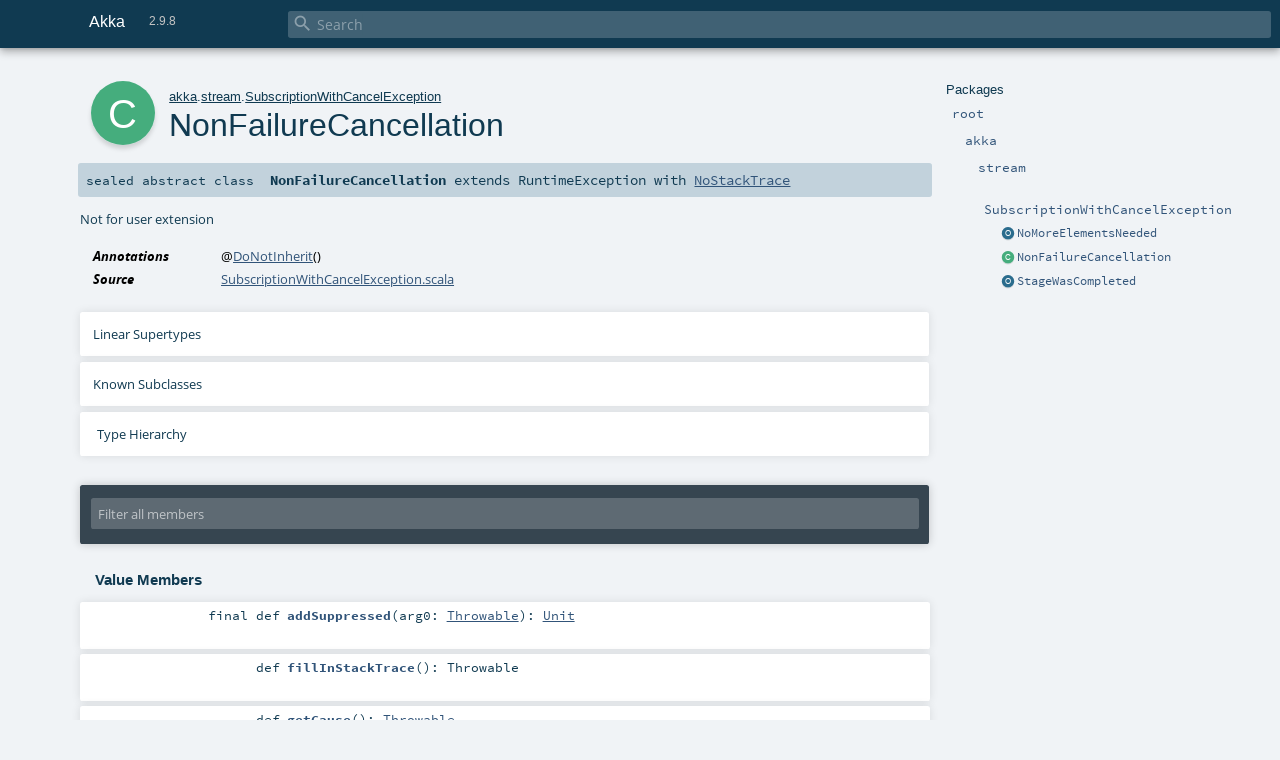

--- FILE ---
content_type: text/html
request_url: https://doc.akka.io/api/akka/2.9/akka/stream/SubscriptionWithCancelException$$NonFailureCancellation.html
body_size: 6966
content:
<!DOCTYPE html ><html><head><meta http-equiv="X-UA-Compatible" content="IE=edge"/><meta content="width=device-width, initial-scale=1.0, maximum-scale=1.0, user-scalable=no" name="viewport"/><title>Akka 2.9.8 - akka.stream.SubscriptionWithCancelException.NonFailureCancellation</title><meta content="Akka 2.9.8 - akka.stream.SubscriptionWithCancelException.NonFailureCancellation" name="description"/><meta content="Akka 2.9.8 akka.stream.SubscriptionWithCancelException.NonFailureCancellation" name="keywords"/><meta http-equiv="content-type" content="text/html; charset=UTF-8"/><link href="https://doc.akka.io/api/akka/current/akka/stream/SubscriptionWithCancelException$$NonFailureCancellation.html" rel="canonical"/><link href="../../lib/index.css" media="screen" type="text/css" rel="stylesheet"/><link href="../../lib/template.css" media="screen" type="text/css" rel="stylesheet"/><link href="../../lib/print.css" media="print" type="text/css" rel="stylesheet"/><link href="../../lib/diagrams.css" media="screen" type="text/css" rel="stylesheet" id="diagrams-css"/><script type="text/javascript" src="../../lib/jquery.min.js"></script><script type="text/javascript" src="../../lib/index.js"></script><script type="text/javascript" src="../../index.js"></script><script type="text/javascript" src="../../lib/scheduler.js"></script><script type="text/javascript" src="../../lib/template.js"></script><script type="text/javascript" src="https://d3js.org/d3.v4.js"></script><script type="text/javascript" src="https://cdn.jsdelivr.net/npm/graphlib-dot@0.6.2/dist/graphlib-dot.min.js"></script><script type="text/javascript" src="https://cdnjs.cloudflare.com/ajax/libs/dagre-d3/0.6.1/dagre-d3.min.js"></script><script type="text/javascript">/* this variable can be used by the JS to determine the path to the root document */
var toRoot = '../../';</script></head><body><div id="search"><span id="doc-title">Akka<span id="doc-version">2.9.8</span></span> <span class="close-results"><span class="left">&lt;</span> Back</span><div id="textfilter"><span class="input"><input autocapitalize="none" placeholder="Search" id="index-input" type="text" accesskey="/"/><i class="clear material-icons"></i><i id="search-icon" class="material-icons"></i></span></div></div><div id="search-results"><div id="search-progress"><div id="progress-fill"></div></div><div id="results-content"><div id="entity-results"></div><div id="member-results"></div></div></div><div id="content-scroll-container" style="-webkit-overflow-scrolling: touch;"><div id="content-container" style="-webkit-overflow-scrolling: touch;"><div id="subpackage-spacer"><div id="packages"><h1>Packages</h1><ul><li class="indented0 " name="_root_.root" group="Ungrouped" fullComment="yes" data-isabs="false" visbl="pub"><a id="_root_" class="anchorToMember"></a><a id="root:_root_" class="anchorToMember"></a> <span class="permalink"><a href="../../index.html" title="Permalink"><i class="material-icons"></i></a></span> <span class="modifier_kind"><span class="modifier"></span> <span class="kind">package</span></span> <span class="symbol"><a href="../../index.html" title=""><span class="name">root</span></a></span><div class="fullcomment"><dl class="attributes block"><dt>Definition Classes</dt><dd><a href="../../index.html" name="_root_" id="_root_" class="extype">root</a></dd></dl></div></li><li class="indented1 " name="_root_.akka" group="Ungrouped" fullComment="yes" data-isabs="false" visbl="pub"><a id="akka" class="anchorToMember"></a><a id="akka:akka" class="anchorToMember"></a> <span class="permalink"><a href="../../akka/index.html" title="Permalink"><i class="material-icons"></i></a></span> <span class="modifier_kind"><span class="modifier"></span> <span class="kind">package</span></span> <span class="symbol"><a href="../index.html" title=""><span class="name">akka</span></a></span><div class="fullcomment"><dl class="attributes block"><dt>Definition Classes</dt><dd><a href="../../index.html" name="_root_" id="_root_" class="extype">root</a></dd></dl></div></li><li class="indented2 " name="akka.stream" group="Ungrouped" fullComment="yes" data-isabs="false" visbl="pub"><a id="stream" class="anchorToMember"></a><a id="stream:stream" class="anchorToMember"></a> <span class="permalink"><a href="../../akka/stream/index.html" title="Permalink"><i class="material-icons"></i></a></span> <span class="modifier_kind"><span class="modifier"></span> <span class="kind">package</span></span> <span class="symbol"><a href="index.html" title=""><span class="name">stream</span></a></span><div class="fullcomment"><dl class="attributes block"><dt>Definition Classes</dt><dd><a href="../index.html" name="akka" id="akka" class="extype">akka</a></dd></dl></div></li><li class="indented3 " name="akka.stream.SubscriptionWithCancelException" group="Ungrouped" fullComment="yes" data-isabs="false" visbl="pub"><a id="SubscriptionWithCancelException" class="anchorToMember"></a><a id="SubscriptionWithCancelException:SubscriptionWithCancelException" class="anchorToMember"></a> <span class="permalink"><a href="../../akka/stream/SubscriptionWithCancelException$.html" title="Permalink"><i class="material-icons"></i></a></span> <span class="modifier_kind"><span class="modifier"></span> <span class="kind">object</span></span> <span class="symbol"><a href="SubscriptionWithCancelException$.html" title=""><span class="name">SubscriptionWithCancelException</span></a></span><div class="fullcomment"><dl class="attributes block"><dt>Definition Classes</dt><dd><a href="index.html" name="akka.stream" id="akka.stream" class="extype">stream</a></dd></dl></div></li><li class="current-entities indented3"><span class="separator"></span> <a href="SubscriptionWithCancelException$$NoMoreElementsNeeded$.html" title="" class="object"></a><a href="SubscriptionWithCancelException$$NoMoreElementsNeeded$.html" title="">NoMoreElementsNeeded</a></li><li class="current-entities indented3"><span class="separator"></span> <a href="" title="Not for user extension" class="class"></a><a href="" title="Not for user extension">NonFailureCancellation</a></li><li class="current-entities indented3"><span class="separator"></span> <a href="SubscriptionWithCancelException$$StageWasCompleted$.html" title="" class="object"></a><a href="SubscriptionWithCancelException$$StageWasCompleted$.html" title="">StageWasCompleted</a></li></ul></div></div><div id="content"><body class="class type"><div id="definition"><div class="big-circle class">c</div><p id="owner"><a href="../index.html" name="akka" id="akka" class="extype">akka</a>.<a href="index.html" name="akka.stream" id="akka.stream" class="extype">stream</a>.<a href="SubscriptionWithCancelException$.html" name="akka.stream.SubscriptionWithCancelException" id="akka.stream.SubscriptionWithCancelException" class="extype">SubscriptionWithCancelException</a></p><h1>NonFailureCancellation<span class="permalink"><a href="../../akka/stream/SubscriptionWithCancelException$$NonFailureCancellation.html" title="Permalink"><i class="material-icons"></i></a></span></h1><h3><span class="morelinks"></span></h3></div><h4 id="signature" class="signature"><span class="modifier_kind"><span class="modifier">sealed abstract </span> <span class="kind">class</span></span> <span class="symbol"><span class="name">NonFailureCancellation</span><span class="result"> extends <span name="scala.RuntimeException" class="extype">RuntimeException</span> with <a href="https://www.scala-lang.org/api/2.13.14/scala/util/control/NoStackTrace.html#scala.util.control.NoStackTrace" name="scala.util.control.NoStackTrace" id="scala.util.control.NoStackTrace" class="extype">NoStackTrace</a></span></span></h4><div id="comment" class="fullcommenttop"><div class="comment cmt"><p>Not for user extension
</p></div><dl class="attributes block"><dt>Annotations</dt><dd><span class="name">@<a href="../annotation/DoNotInherit.html" name="akka.annotation.DoNotInherit" id="akka.annotation.DoNotInherit" class="extype">DoNotInherit</a></span><span class="args">()</span> </dd><dt>Source</dt><dd><a href="https://github.com/akka/akka/tree/v2.9.8/akka-stream/src/main/scala/akka/stream/SubscriptionWithCancelException.scala#L32" target="_blank">SubscriptionWithCancelException.scala</a></dd></dl><div class="toggleContainer"><div class="toggle block"><span>Linear Supertypes</span><div class="superTypes hiddenContent"><a href="https://www.scala-lang.org/api/2.13.14/scala/util/control/NoStackTrace.html#scala.util.control.NoStackTrace" name="scala.util.control.NoStackTrace" id="scala.util.control.NoStackTrace" class="extype">NoStackTrace</a>, <a href="https://docs.oracle.com/en/java/javase/11/docs/api/java.base/java/lang/RuntimeException.html#java.lang.RuntimeException" name="java.lang.RuntimeException" id="java.lang.RuntimeException" class="extype">RuntimeException</a>, <a href="https://docs.oracle.com/en/java/javase/11/docs/api/java.base/java/lang/Exception.html#java.lang.Exception" name="java.lang.Exception" id="java.lang.Exception" class="extype">Exception</a>, <a href="https://docs.oracle.com/en/java/javase/11/docs/api/java.base/java/lang/Throwable.html#java.lang.Throwable" name="java.lang.Throwable" id="java.lang.Throwable" class="extype">Throwable</a>, <a href="https://docs.oracle.com/en/java/javase/11/docs/api/java.base/java/io/Serializable.html#java.io.Serializable" name="java.io.Serializable" id="java.io.Serializable" class="extype">Serializable</a>, <a href="https://www.scala-lang.org/api/2.13.14/scala/AnyRef.html#scala.AnyRef" name="scala.AnyRef" id="scala.AnyRef" class="extype">AnyRef</a>, <a href="https://www.scala-lang.org/api/2.13.14/scala/Any.html#scala.Any" name="scala.Any" id="scala.Any" class="extype">Any</a></div></div></div><div class="toggleContainer"><div class="toggle block"><span>Known Subclasses</span><div class="subClasses hiddenContent"><a href="SubscriptionWithCancelException$$NoMoreElementsNeeded$.html" name="akka.stream.SubscriptionWithCancelException.NoMoreElementsNeeded" id="akka.stream.SubscriptionWithCancelException.NoMoreElementsNeeded" class="extype">NoMoreElementsNeeded</a>, <a href="SubscriptionWithCancelException$$StageWasCompleted$.html" name="akka.stream.SubscriptionWithCancelException.StageWasCompleted" id="akka.stream.SubscriptionWithCancelException.StageWasCompleted" class="extype">StageWasCompleted</a></div></div></div><div id="inheritance-diagram-container" class="toggleContainer block diagram-container"><span class="toggle diagram-link">Type Hierarchy</span><div id="inheritance-diagram" class="diagram hiddenContent"><svg id="graph1" class="class-diagram" width="800" height="600"></svg><script type="text/dot" id="dot1">
digraph G {
  
  subgraph clusterAll {
  style = "invis"
  
  subgraph clusterThis {
  style="invis"
  node0 [URL="#inheritance-diagram-container", label="NonFailureCancellation", id="graph1_0", class="this class", tooltip="akka.stream.SubscriptionWithCancelException.NonFailureCancellation (this class)"] ;
}
  
  
  
}
  
  node1 [URL="SubscriptionWithCancelException$$NoMoreElementsNeeded$.html#inheritance-diagram-container", label="NoMoreElementsNeeded", id="graph1_1", class="default", tooltip="akka.stream.SubscriptionWithCancelException.NoMoreElementsNeeded"] ;
  node2 [URL="SubscriptionWithCancelException$$StageWasCompleted$.html#inheritance-diagram-container", label="StageWasCompleted", id="graph1_2", class="default", tooltip="akka.stream.SubscriptionWithCancelException.StageWasCompleted"] ;
  node3 [label="RuntimeException", id="graph1_3", class="default", tooltip="java.lang.RuntimeException"] ;
  node4 [label="NoStackTrace", id="graph1_4", class="default", tooltip="scala.util.control.NoStackTrace"] ;
  node3 -> node0 [arrowtail="empty", dir="back", id="graph1_3_0", class="inheritance", tooltip="NonFailureCancellation is a subtype of RuntimeException"] ;node4 -> node0 [arrowtail="empty", dir="back", id="graph1_4_0", class="inheritance", tooltip="NonFailureCancellation is a subtype of NoStackTrace"] ;
  node0 -> node1 [arrowtail="empty", dir="back", id="graph1_0_1", class="inheritance", tooltip="NoMoreElementsNeeded is a subtype of NonFailureCancellation"] ;
  node0 -> node2 [arrowtail="empty", dir="back", id="graph1_0_2", class="inheritance", tooltip="StageWasCompleted is a subtype of NonFailureCancellation"] ;
}
</script><script>$("#inheritance-diagram").bind('beforeShow', function() {
  if ($("svg#graph1").children().length == 0) {
    var dot = document.querySelector("#dot1").text;
    var svg = d3.select("#graph1");
    var inner = svg.append("g");

    // Set up zoom support
    var zoom = d3.zoom()
        .on("zoom", function() {
          inner.attr("transform", d3.event.transform);
        });
    svg.call(zoom);

    var render = new dagreD3.render();
    var g = graphlibDot.read(dot);
    render(inner, g);

    inner.selectAll("g.node").each(function(v) {
      // https://stackoverflow.com/questions/27381452/wrapping-existing-inline-svg-g-element-with-a-element
      var tgt = $("#"+ g.node(v).id +" g.label text")[0];
      var parent = tgt.parentNode;
      var a = document.createElementNS('http://www.w3.org/2000/svg', 'a');
      a.setAttributeNS('http://www.w3.org/1999/xlink', 'xlink:href', g.node(v).URL);
      a.appendChild(tgt);
      parent.appendChild(a);
    });
  }
})</script></div></div></div><div id="mbrsel"><div class="toggle"></div><div id="memberfilter"><i class="material-icons arrow"></i><span class="input"><input placeholder="Filter all members" id="mbrsel-input" type="text" accesskey="/"/></span><i class="clear material-icons"></i></div><div id="filterby"><div id="order"><span class="filtertype">Ordering</span><ol><li class="alpha in"><span>Alphabetic</span></li><li class="inherit out"><span>By Inheritance</span></li></ol></div><div class="ancestors"><span class="filtertype">Inherited<br/></span><ol id="linearization"><li class="in" name="akka.stream.SubscriptionWithCancelException.NonFailureCancellation"><span>NonFailureCancellation</span></li><li class="in" name="scala.util.control.NoStackTrace"><span>NoStackTrace</span></li><li class="in" name="java.lang.RuntimeException"><span>RuntimeException</span></li><li class="in" name="java.lang.Exception"><span>Exception</span></li><li class="in" name="java.lang.Throwable"><span>Throwable</span></li><li class="in" name="java.io.Serializable"><span>Serializable</span></li><li class="in" name="scala.AnyRef"><span>AnyRef</span></li><li class="in" name="scala.Any"><span>Any</span></li></ol></div><div class="ancestors"><span class="filtertype">Implicitly<br/></span><ol id="implicits"><li class="in" name="scala.Predef.any2stringadd" data-hidden="true"><span>by any2stringadd</span></li><li class="in" name="scala.Predef.StringFormat" data-hidden="true"><span>by StringFormat</span></li><li class="in" name="scala.Predef.Ensuring" data-hidden="true"><span>by Ensuring</span></li><li class="in" name="scala.Predef.ArrowAssoc" data-hidden="true"><span>by ArrowAssoc</span></li></ol></div><div class="ancestors"><span class="filtertype"></span><ol><li class="hideall out"><span>Hide All</span></li><li class="showall in"><span>Show All</span></li></ol></div><div id="visbl"><span class="filtertype">Visibility</span><ol><li class="public in"><span>Public</span></li><li class="protected out"><span>Protected</span></li></ol></div></div></div><div id="template"><div id="allMembers"><div class="values members"><h3>Value Members</h3><ol><li class="indented0 " name="scala.AnyRef#!=" group="Ungrouped" fullComment="yes" data-isabs="false" visbl="pub"><a id="!=(x$1:Any):Boolean" class="anchorToMember"></a><a id="!=(Any):Boolean" class="anchorToMember"></a> <span class="permalink"><a href="../../akka/stream/SubscriptionWithCancelException$$NonFailureCancellation.html#!=(x$1:Any):Boolean" title="Permalink"><i class="material-icons"></i></a></span> <span class="modifier_kind"><span class="modifier">final </span> <span class="kind">def</span></span> <span class="symbol"><span class="name" title="gt4s: $bang$eq">!=</span><span class="params">(<span name="arg0">arg0: <a href="https://www.scala-lang.org/api/2.13.14/scala/Any.html#scala.Any" name="scala.Any" id="scala.Any" class="extype">Any</a></span>)</span><span class="result">: <a href="https://www.scala-lang.org/api/2.13.14/scala/Boolean.html#scala.Boolean" name="scala.Boolean" id="scala.Boolean" class="extype">Boolean</a></span></span><div class="fullcomment"><dl class="attributes block"><dt>Definition Classes</dt><dd>AnyRef → Any</dd></dl></div></li><li class="indented0 " name="scala.AnyRef###" group="Ungrouped" fullComment="yes" data-isabs="false" visbl="pub"><a id="##:Int" class="anchorToMember"></a> <span class="permalink"><a href="../../akka/stream/SubscriptionWithCancelException$$NonFailureCancellation.html###:Int" title="Permalink"><i class="material-icons"></i></a></span> <span class="modifier_kind"><span class="modifier">final </span> <span class="kind">def</span></span> <span class="symbol"><span class="name" title="gt4s: $hash$hash">##</span><span class="result">: <a href="https://www.scala-lang.org/api/2.13.14/scala/Int.html#scala.Int" name="scala.Int" id="scala.Int" class="extype">Int</a></span></span><div class="fullcomment"><dl class="attributes block"><dt>Definition Classes</dt><dd>AnyRef → Any</dd></dl></div></li><li class="indented0 " name="scala.Predef.any2stringadd#+" group="Ungrouped" fullComment="yes" data-isabs="false" visbl="pub"><a id="+(other:String):String" class="anchorToMember"></a><a id="+(String):String" class="anchorToMember"></a> <span class="permalink"><a href="../../akka/stream/SubscriptionWithCancelException$$NonFailureCancellation.html#+(other:String):String" title="Permalink"><i class="material-icons"></i></a></span> <span class="modifier_kind"><span class="modifier"></span> <span class="kind">def</span></span> <span class="symbol"><span class="implicit" title="gt4s: $plus">+</span><span class="params">(<span name="other">other: <span name="scala.Predef.String" class="extype">String</span></span>)</span><span class="result">: <span name="scala.Predef.String" class="extype">String</span></span></span><div class="fullcomment"><dl class="attributes block"><dt class="implicit">Implicit</dt><dd>This member is added by an implicit conversion from <a href="" name="akka.stream.SubscriptionWithCancelException.NonFailureCancellation" id="akka.stream.SubscriptionWithCancelException.NonFailureCancellation" class="extype">NonFailureCancellation</a> to<span name="scala.Predef.any2stringadd" class="extype">any2stringadd</span>[<a href="" name="akka.stream.SubscriptionWithCancelException.NonFailureCancellation" id="akka.stream.SubscriptionWithCancelException.NonFailureCancellation" class="extype">NonFailureCancellation</a>] performed by method any2stringadd in scala.Predef.</dd><dt>Definition Classes</dt><dd>any2stringadd</dd></dl></div></li><li class="indented0 " name="scala.Predef.ArrowAssoc#-&gt;" group="Ungrouped" fullComment="yes" data-isabs="false" visbl="pub"><a id="-&gt;[B](y:B):(A,B)" class="anchorToMember"></a><a id="-&gt;[B](B):(NonFailureCancellation,B)" class="anchorToMember"></a> <span class="permalink"><a href="../../akka/stream/SubscriptionWithCancelException$$NonFailureCancellation.html#-&gt;[B](y:B):(A,B)" title="Permalink"><i class="material-icons"></i></a></span> <span class="modifier_kind"><span class="modifier"></span> <span class="kind">def</span></span> <span class="symbol"><span class="implicit" title="gt4s: $minus$greater">-&gt;</span><span class="tparams">[<span name="B">B</span>]</span><span class="params">(<span name="y">y: <span name="scala.Predef.ArrowAssoc.-&gt;.B" class="extype">B</span></span>)</span><span class="result">: (<a href="" name="akka.stream.SubscriptionWithCancelException.NonFailureCancellation" id="akka.stream.SubscriptionWithCancelException.NonFailureCancellation" class="extype">NonFailureCancellation</a>, <span name="scala.Predef.ArrowAssoc.-&gt;.B" class="extype">B</span>)</span></span><div class="fullcomment"><dl class="attributes block"><dt class="implicit">Implicit</dt><dd>This member is added by an implicit conversion from <a href="" name="akka.stream.SubscriptionWithCancelException.NonFailureCancellation" id="akka.stream.SubscriptionWithCancelException.NonFailureCancellation" class="extype">NonFailureCancellation</a> to<span name="scala.Predef.ArrowAssoc" class="extype">ArrowAssoc</span>[<a href="" name="akka.stream.SubscriptionWithCancelException.NonFailureCancellation" id="akka.stream.SubscriptionWithCancelException.NonFailureCancellation" class="extype">NonFailureCancellation</a>] performed by method ArrowAssoc in scala.Predef.</dd><dt>Definition Classes</dt><dd>ArrowAssoc</dd><dt>Annotations</dt><dd><span class="name">@inline</span><span class="args">()</span> </dd></dl></div></li><li class="indented0 " name="scala.AnyRef#==" group="Ungrouped" fullComment="yes" data-isabs="false" visbl="pub"><a id="==(x$1:Any):Boolean" class="anchorToMember"></a><a id="==(Any):Boolean" class="anchorToMember"></a> <span class="permalink"><a href="../../akka/stream/SubscriptionWithCancelException$$NonFailureCancellation.html#==(x$1:Any):Boolean" title="Permalink"><i class="material-icons"></i></a></span> <span class="modifier_kind"><span class="modifier">final </span> <span class="kind">def</span></span> <span class="symbol"><span class="name" title="gt4s: $eq$eq">==</span><span class="params">(<span name="arg0">arg0: <a href="https://www.scala-lang.org/api/2.13.14/scala/Any.html#scala.Any" name="scala.Any" id="scala.Any" class="extype">Any</a></span>)</span><span class="result">: <a href="https://www.scala-lang.org/api/2.13.14/scala/Boolean.html#scala.Boolean" name="scala.Boolean" id="scala.Boolean" class="extype">Boolean</a></span></span><div class="fullcomment"><dl class="attributes block"><dt>Definition Classes</dt><dd>AnyRef → Any</dd></dl></div></li><li class="indented0 " name="java.lang.Throwable#addSuppressed" group="Ungrouped" fullComment="yes" data-isabs="false" visbl="pub"><a id="addSuppressed(x$1:Throwable):Unit" class="anchorToMember"></a><a id="addSuppressed(Throwable):Unit" class="anchorToMember"></a> <span class="permalink"><a href="../../akka/stream/SubscriptionWithCancelException$$NonFailureCancellation.html#addSuppressed(x$1:Throwable):Unit" title="Permalink"><i class="material-icons"></i></a></span> <span class="modifier_kind"><span class="modifier">final </span> <span class="kind">def</span></span> <span class="symbol"><span class="name">addSuppressed</span><span class="params">(<span name="arg0">arg0: <a href="https://docs.oracle.com/en/java/javase/11/docs/api/java.base/java/lang/Throwable.html#java.lang.Throwable" name="java.lang.Throwable" id="java.lang.Throwable" class="extype">Throwable</a></span>)</span><span class="result">: <a href="https://www.scala-lang.org/api/2.13.14/scala/Unit.html#scala.Unit" name="scala.Unit" id="scala.Unit" class="extype">Unit</a></span></span><div class="fullcomment"><dl class="attributes block"><dt>Definition Classes</dt><dd>Throwable</dd></dl></div></li><li class="indented0 " name="scala.Any#asInstanceOf" group="Ungrouped" fullComment="yes" data-isabs="false" visbl="pub"><a id="asInstanceOf[T0]:T0" class="anchorToMember"></a> <span class="permalink"><a href="../../akka/stream/SubscriptionWithCancelException$$NonFailureCancellation.html#asInstanceOf[T0]:T0" title="Permalink"><i class="material-icons"></i></a></span> <span class="modifier_kind"><span class="modifier">final </span> <span class="kind">def</span></span> <span class="symbol"><span class="name">asInstanceOf</span><span class="tparams">[<span name="T0">T0</span>]</span><span class="result">: <span name="scala.Any.asInstanceOf.T0" class="extype">T0</span></span></span><div class="fullcomment"><dl class="attributes block"><dt>Definition Classes</dt><dd>Any</dd></dl></div></li><li class="indented0 " name="scala.AnyRef#clone" group="Ungrouped" fullComment="yes" data-isabs="false" visbl="prt"><a id="clone():Object" class="anchorToMember"></a><a id="clone():AnyRef" class="anchorToMember"></a> <span class="permalink"><a href="../../akka/stream/SubscriptionWithCancelException$$NonFailureCancellation.html#clone():Object" title="Permalink"><i class="material-icons"></i></a></span> <span class="modifier_kind"><span class="modifier"></span> <span class="kind">def</span></span> <span class="symbol"><span class="name">clone</span><span class="params">()</span><span class="result">: <a href="https://www.scala-lang.org/api/2.13.14/scala/AnyRef.html#scala.AnyRef" name="scala.AnyRef" id="scala.AnyRef" class="extype">AnyRef</a></span></span><div class="fullcomment"><dl class="attributes block"><dt>Attributes</dt><dd>protected[<span name="java.lang" class="extype">lang</span>] </dd><dt>Definition Classes</dt><dd>AnyRef</dd><dt>Annotations</dt><dd><span class="name">@throws</span><span class="args">(<span><span class="defval">classOf[java.lang.CloneNotSupportedException]</span></span>)</span> <span class="name">@HotSpotIntrinsicCandidate</span><span class="args">()</span> <span class="name">@native</span><span class="args">()</span> </dd></dl></div></li><li class="indented0 " name="scala.Predef.Ensuring#ensuring" group="Ungrouped" fullComment="yes" data-isabs="false" visbl="pub"><a id="ensuring(cond:A=&gt;Boolean,msg:=&gt;Any):A" class="anchorToMember"></a><a id="ensuring((NonFailureCancellation)=&gt;Boolean,=&gt;Any):NonFailureCancellation" class="anchorToMember"></a> <span class="permalink"><a href="../../akka/stream/SubscriptionWithCancelException$$NonFailureCancellation.html#ensuring(cond:A=&gt;Boolean,msg:=&gt;Any):A" title="Permalink"><i class="material-icons"></i></a></span> <span class="modifier_kind"><span class="modifier"></span> <span class="kind">def</span></span> <span class="symbol"><span class="implicit">ensuring</span><span class="params">(<span name="cond">cond: (<a href="" name="akka.stream.SubscriptionWithCancelException.NonFailureCancellation" id="akka.stream.SubscriptionWithCancelException.NonFailureCancellation" class="extype">NonFailureCancellation</a>) =&gt; <a href="https://www.scala-lang.org/api/2.13.14/scala/Boolean.html#scala.Boolean" name="scala.Boolean" id="scala.Boolean" class="extype">Boolean</a></span>, <span name="msg">msg: =&gt; <a href="https://www.scala-lang.org/api/2.13.14/scala/Any.html#scala.Any" name="scala.Any" id="scala.Any" class="extype">Any</a></span>)</span><span class="result">: <a href="" name="akka.stream.SubscriptionWithCancelException.NonFailureCancellation" id="akka.stream.SubscriptionWithCancelException.NonFailureCancellation" class="extype">NonFailureCancellation</a></span></span><div class="fullcomment"><dl class="attributes block"><dt class="implicit">Implicit</dt><dd>This member is added by an implicit conversion from <a href="" name="akka.stream.SubscriptionWithCancelException.NonFailureCancellation" id="akka.stream.SubscriptionWithCancelException.NonFailureCancellation" class="extype">NonFailureCancellation</a> to<span name="scala.Predef.Ensuring" class="extype">Ensuring</span>[<a href="" name="akka.stream.SubscriptionWithCancelException.NonFailureCancellation" id="akka.stream.SubscriptionWithCancelException.NonFailureCancellation" class="extype">NonFailureCancellation</a>] performed by method Ensuring in scala.Predef.</dd><dt>Definition Classes</dt><dd>Ensuring</dd></dl></div></li><li class="indented0 " name="scala.Predef.Ensuring#ensuring" group="Ungrouped" fullComment="yes" data-isabs="false" visbl="pub"><a id="ensuring(cond:A=&gt;Boolean):A" class="anchorToMember"></a><a id="ensuring((NonFailureCancellation)=&gt;Boolean):NonFailureCancellation" class="anchorToMember"></a> <span class="permalink"><a href="../../akka/stream/SubscriptionWithCancelException$$NonFailureCancellation.html#ensuring(cond:A=&gt;Boolean):A" title="Permalink"><i class="material-icons"></i></a></span> <span class="modifier_kind"><span class="modifier"></span> <span class="kind">def</span></span> <span class="symbol"><span class="implicit">ensuring</span><span class="params">(<span name="cond">cond: (<a href="" name="akka.stream.SubscriptionWithCancelException.NonFailureCancellation" id="akka.stream.SubscriptionWithCancelException.NonFailureCancellation" class="extype">NonFailureCancellation</a>) =&gt; <a href="https://www.scala-lang.org/api/2.13.14/scala/Boolean.html#scala.Boolean" name="scala.Boolean" id="scala.Boolean" class="extype">Boolean</a></span>)</span><span class="result">: <a href="" name="akka.stream.SubscriptionWithCancelException.NonFailureCancellation" id="akka.stream.SubscriptionWithCancelException.NonFailureCancellation" class="extype">NonFailureCancellation</a></span></span><div class="fullcomment"><dl class="attributes block"><dt class="implicit">Implicit</dt><dd>This member is added by an implicit conversion from <a href="" name="akka.stream.SubscriptionWithCancelException.NonFailureCancellation" id="akka.stream.SubscriptionWithCancelException.NonFailureCancellation" class="extype">NonFailureCancellation</a> to<span name="scala.Predef.Ensuring" class="extype">Ensuring</span>[<a href="" name="akka.stream.SubscriptionWithCancelException.NonFailureCancellation" id="akka.stream.SubscriptionWithCancelException.NonFailureCancellation" class="extype">NonFailureCancellation</a>] performed by method Ensuring in scala.Predef.</dd><dt>Definition Classes</dt><dd>Ensuring</dd></dl></div></li><li class="indented0 " name="scala.Predef.Ensuring#ensuring" group="Ungrouped" fullComment="yes" data-isabs="false" visbl="pub"><a id="ensuring(cond:Boolean,msg:=&gt;Any):A" class="anchorToMember"></a><a id="ensuring(Boolean,=&gt;Any):NonFailureCancellation" class="anchorToMember"></a> <span class="permalink"><a href="../../akka/stream/SubscriptionWithCancelException$$NonFailureCancellation.html#ensuring(cond:Boolean,msg:=&gt;Any):A" title="Permalink"><i class="material-icons"></i></a></span> <span class="modifier_kind"><span class="modifier"></span> <span class="kind">def</span></span> <span class="symbol"><span class="implicit">ensuring</span><span class="params">(<span name="cond">cond: <a href="https://www.scala-lang.org/api/2.13.14/scala/Boolean.html#scala.Boolean" name="scala.Boolean" id="scala.Boolean" class="extype">Boolean</a></span>, <span name="msg">msg: =&gt; <a href="https://www.scala-lang.org/api/2.13.14/scala/Any.html#scala.Any" name="scala.Any" id="scala.Any" class="extype">Any</a></span>)</span><span class="result">: <a href="" name="akka.stream.SubscriptionWithCancelException.NonFailureCancellation" id="akka.stream.SubscriptionWithCancelException.NonFailureCancellation" class="extype">NonFailureCancellation</a></span></span><div class="fullcomment"><dl class="attributes block"><dt class="implicit">Implicit</dt><dd>This member is added by an implicit conversion from <a href="" name="akka.stream.SubscriptionWithCancelException.NonFailureCancellation" id="akka.stream.SubscriptionWithCancelException.NonFailureCancellation" class="extype">NonFailureCancellation</a> to<span name="scala.Predef.Ensuring" class="extype">Ensuring</span>[<a href="" name="akka.stream.SubscriptionWithCancelException.NonFailureCancellation" id="akka.stream.SubscriptionWithCancelException.NonFailureCancellation" class="extype">NonFailureCancellation</a>] performed by method Ensuring in scala.Predef.</dd><dt>Definition Classes</dt><dd>Ensuring</dd></dl></div></li><li class="indented0 " name="scala.Predef.Ensuring#ensuring" group="Ungrouped" fullComment="yes" data-isabs="false" visbl="pub"><a id="ensuring(cond:Boolean):A" class="anchorToMember"></a><a id="ensuring(Boolean):NonFailureCancellation" class="anchorToMember"></a> <span class="permalink"><a href="../../akka/stream/SubscriptionWithCancelException$$NonFailureCancellation.html#ensuring(cond:Boolean):A" title="Permalink"><i class="material-icons"></i></a></span> <span class="modifier_kind"><span class="modifier"></span> <span class="kind">def</span></span> <span class="symbol"><span class="implicit">ensuring</span><span class="params">(<span name="cond">cond: <a href="https://www.scala-lang.org/api/2.13.14/scala/Boolean.html#scala.Boolean" name="scala.Boolean" id="scala.Boolean" class="extype">Boolean</a></span>)</span><span class="result">: <a href="" name="akka.stream.SubscriptionWithCancelException.NonFailureCancellation" id="akka.stream.SubscriptionWithCancelException.NonFailureCancellation" class="extype">NonFailureCancellation</a></span></span><div class="fullcomment"><dl class="attributes block"><dt class="implicit">Implicit</dt><dd>This member is added by an implicit conversion from <a href="" name="akka.stream.SubscriptionWithCancelException.NonFailureCancellation" id="akka.stream.SubscriptionWithCancelException.NonFailureCancellation" class="extype">NonFailureCancellation</a> to<span name="scala.Predef.Ensuring" class="extype">Ensuring</span>[<a href="" name="akka.stream.SubscriptionWithCancelException.NonFailureCancellation" id="akka.stream.SubscriptionWithCancelException.NonFailureCancellation" class="extype">NonFailureCancellation</a>] performed by method Ensuring in scala.Predef.</dd><dt>Definition Classes</dt><dd>Ensuring</dd></dl></div></li><li class="indented0 " name="scala.AnyRef#eq" group="Ungrouped" fullComment="yes" data-isabs="false" visbl="pub"><a id="eq(x$1:AnyRef):Boolean" class="anchorToMember"></a><a id="eq(AnyRef):Boolean" class="anchorToMember"></a> <span class="permalink"><a href="../../akka/stream/SubscriptionWithCancelException$$NonFailureCancellation.html#eq(x$1:AnyRef):Boolean" title="Permalink"><i class="material-icons"></i></a></span> <span class="modifier_kind"><span class="modifier">final </span> <span class="kind">def</span></span> <span class="symbol"><span class="name">eq</span><span class="params">(<span name="arg0">arg0: <a href="https://www.scala-lang.org/api/2.13.14/scala/AnyRef.html#scala.AnyRef" name="scala.AnyRef" id="scala.AnyRef" class="extype">AnyRef</a></span>)</span><span class="result">: <a href="https://www.scala-lang.org/api/2.13.14/scala/Boolean.html#scala.Boolean" name="scala.Boolean" id="scala.Boolean" class="extype">Boolean</a></span></span><div class="fullcomment"><dl class="attributes block"><dt>Definition Classes</dt><dd>AnyRef</dd></dl></div></li><li class="indented0 " name="scala.AnyRef#equals" group="Ungrouped" fullComment="yes" data-isabs="false" visbl="pub"><a id="equals(x$1:Object):Boolean" class="anchorToMember"></a><a id="equals(AnyRef):Boolean" class="anchorToMember"></a> <span class="permalink"><a href="../../akka/stream/SubscriptionWithCancelException$$NonFailureCancellation.html#equals(x$1:Object):Boolean" title="Permalink"><i class="material-icons"></i></a></span> <span class="modifier_kind"><span class="modifier"></span> <span class="kind">def</span></span> <span class="symbol"><span class="name">equals</span><span class="params">(<span name="arg0">arg0: <a href="https://www.scala-lang.org/api/2.13.14/scala/AnyRef.html#scala.AnyRef" name="scala.AnyRef" id="scala.AnyRef" class="extype">AnyRef</a></span>)</span><span class="result">: <a href="https://www.scala-lang.org/api/2.13.14/scala/Boolean.html#scala.Boolean" name="scala.Boolean" id="scala.Boolean" class="extype">Boolean</a></span></span><div class="fullcomment"><dl class="attributes block"><dt>Definition Classes</dt><dd>AnyRef → Any</dd></dl></div></li><li class="indented0 " name="scala.util.control.NoStackTrace#fillInStackTrace" group="Ungrouped" fullComment="yes" data-isabs="false" visbl="pub"><a id="fillInStackTrace():Throwable" class="anchorToMember"></a> <span class="permalink"><a href="../../akka/stream/SubscriptionWithCancelException$$NonFailureCancellation.html#fillInStackTrace():Throwable" title="Permalink"><i class="material-icons"></i></a></span> <span class="modifier_kind"><span class="modifier"></span> <span class="kind">def</span></span> <span class="symbol"><span class="name">fillInStackTrace</span><span class="params">()</span><span class="result">: <span name="scala.Throwable" class="extype">Throwable</span></span></span><div class="fullcomment"><dl class="attributes block"><dt>Definition Classes</dt><dd>NoStackTrace → Throwable</dd></dl></div></li><li class="indented0 " name="java.lang.Throwable#getCause" group="Ungrouped" fullComment="yes" data-isabs="false" visbl="pub"><a id="getCause():Throwable" class="anchorToMember"></a> <span class="permalink"><a href="../../akka/stream/SubscriptionWithCancelException$$NonFailureCancellation.html#getCause():Throwable" title="Permalink"><i class="material-icons"></i></a></span> <span class="modifier_kind"><span class="modifier"></span> <span class="kind">def</span></span> <span class="symbol"><span class="name">getCause</span><span class="params">()</span><span class="result">: <a href="https://docs.oracle.com/en/java/javase/11/docs/api/java.base/java/lang/Throwable.html#java.lang.Throwable" name="java.lang.Throwable" id="java.lang.Throwable" class="extype">Throwable</a></span></span><div class="fullcomment"><dl class="attributes block"><dt>Definition Classes</dt><dd>Throwable</dd></dl></div></li><li class="indented0 " name="scala.AnyRef#getClass" group="Ungrouped" fullComment="yes" data-isabs="false" visbl="pub"><a id="getClass():Class[_]" class="anchorToMember"></a><a id="getClass():Class[_&lt;:AnyRef]" class="anchorToMember"></a> <span class="permalink"><a href="../../akka/stream/SubscriptionWithCancelException$$NonFailureCancellation.html#getClass():Class[_]" title="Permalink"><i class="material-icons"></i></a></span> <span class="modifier_kind"><span class="modifier">final </span> <span class="kind">def</span></span> <span class="symbol"><span class="name">getClass</span><span class="params">()</span><span class="result">: <a href="https://docs.oracle.com/en/java/javase/11/docs/api/java.base/java/lang/Class.html#java.lang.Class" name="java.lang.Class" id="java.lang.Class" class="extype">Class</a>[_ &lt;: <a href="https://www.scala-lang.org/api/2.13.14/scala/AnyRef.html#scala.AnyRef" name="scala.AnyRef" id="scala.AnyRef" class="extype">AnyRef</a>]</span></span><div class="fullcomment"><dl class="attributes block"><dt>Definition Classes</dt><dd>AnyRef → Any</dd><dt>Annotations</dt><dd><span class="name">@HotSpotIntrinsicCandidate</span><span class="args">()</span> <span class="name">@native</span><span class="args">()</span> </dd></dl></div></li><li class="indented0 " name="java.lang.Throwable#getLocalizedMessage" group="Ungrouped" fullComment="yes" data-isabs="false" visbl="pub"><a id="getLocalizedMessage():String" class="anchorToMember"></a> <span class="permalink"><a href="../../akka/stream/SubscriptionWithCancelException$$NonFailureCancellation.html#getLocalizedMessage():String" title="Permalink"><i class="material-icons"></i></a></span> <span class="modifier_kind"><span class="modifier"></span> <span class="kind">def</span></span> <span class="symbol"><span class="name">getLocalizedMessage</span><span class="params">()</span><span class="result">: <a href="https://docs.oracle.com/en/java/javase/11/docs/api/java.base/java/lang/String.html#java.lang.String" name="java.lang.String" id="java.lang.String" class="extype">String</a></span></span><div class="fullcomment"><dl class="attributes block"><dt>Definition Classes</dt><dd>Throwable</dd></dl></div></li><li class="indented0 " name="java.lang.Throwable#getMessage" group="Ungrouped" fullComment="yes" data-isabs="false" visbl="pub"><a id="getMessage():String" class="anchorToMember"></a> <span class="permalink"><a href="../../akka/stream/SubscriptionWithCancelException$$NonFailureCancellation.html#getMessage():String" title="Permalink"><i class="material-icons"></i></a></span> <span class="modifier_kind"><span class="modifier"></span> <span class="kind">def</span></span> <span class="symbol"><span class="name">getMessage</span><span class="params">()</span><span class="result">: <a href="https://docs.oracle.com/en/java/javase/11/docs/api/java.base/java/lang/String.html#java.lang.String" name="java.lang.String" id="java.lang.String" class="extype">String</a></span></span><div class="fullcomment"><dl class="attributes block"><dt>Definition Classes</dt><dd>Throwable</dd></dl></div></li><li class="indented0 " name="java.lang.Throwable#getStackTrace" group="Ungrouped" fullComment="yes" data-isabs="false" visbl="pub"><a id="getStackTrace():Array[StackTraceElement]" class="anchorToMember"></a> <span class="permalink"><a href="../../akka/stream/SubscriptionWithCancelException$$NonFailureCancellation.html#getStackTrace():Array[StackTraceElement]" title="Permalink"><i class="material-icons"></i></a></span> <span class="modifier_kind"><span class="modifier"></span> <span class="kind">def</span></span> <span class="symbol"><span class="name">getStackTrace</span><span class="params">()</span><span class="result">: <a href="https://www.scala-lang.org/api/2.13.14/scala/Array.html#scala.Array" name="scala.Array" id="scala.Array" class="extype">Array</a>[<a href="https://docs.oracle.com/en/java/javase/11/docs/api/java.base/java/lang/StackTraceElement.html#java.lang.StackTraceElement" name="java.lang.StackTraceElement" id="java.lang.StackTraceElement" class="extype">StackTraceElement</a>]</span></span><div class="fullcomment"><dl class="attributes block"><dt>Definition Classes</dt><dd>Throwable</dd></dl></div></li><li class="indented0 " name="java.lang.Throwable#getSuppressed" group="Ungrouped" fullComment="yes" data-isabs="false" visbl="pub"><a id="getSuppressed():Array[Throwable]" class="anchorToMember"></a> <span class="permalink"><a href="../../akka/stream/SubscriptionWithCancelException$$NonFailureCancellation.html#getSuppressed():Array[Throwable]" title="Permalink"><i class="material-icons"></i></a></span> <span class="modifier_kind"><span class="modifier">final </span> <span class="kind">def</span></span> <span class="symbol"><span class="name">getSuppressed</span><span class="params">()</span><span class="result">: <a href="https://www.scala-lang.org/api/2.13.14/scala/Array.html#scala.Array" name="scala.Array" id="scala.Array" class="extype">Array</a>[<a href="https://docs.oracle.com/en/java/javase/11/docs/api/java.base/java/lang/Throwable.html#java.lang.Throwable" name="java.lang.Throwable" id="java.lang.Throwable" class="extype">Throwable</a>]</span></span><div class="fullcomment"><dl class="attributes block"><dt>Definition Classes</dt><dd>Throwable</dd></dl></div></li><li class="indented0 " name="scala.AnyRef#hashCode" group="Ungrouped" fullComment="yes" data-isabs="false" visbl="pub"><a id="hashCode():Int" class="anchorToMember"></a> <span class="permalink"><a href="../../akka/stream/SubscriptionWithCancelException$$NonFailureCancellation.html#hashCode():Int" title="Permalink"><i class="material-icons"></i></a></span> <span class="modifier_kind"><span class="modifier"></span> <span class="kind">def</span></span> <span class="symbol"><span class="name">hashCode</span><span class="params">()</span><span class="result">: <a href="https://www.scala-lang.org/api/2.13.14/scala/Int.html#scala.Int" name="scala.Int" id="scala.Int" class="extype">Int</a></span></span><div class="fullcomment"><dl class="attributes block"><dt>Definition Classes</dt><dd>AnyRef → Any</dd><dt>Annotations</dt><dd><span class="name">@HotSpotIntrinsicCandidate</span><span class="args">()</span> <span class="name">@native</span><span class="args">()</span> </dd></dl></div></li><li class="indented0 " name="java.lang.Throwable#initCause" group="Ungrouped" fullComment="yes" data-isabs="false" visbl="pub"><a id="initCause(x$1:Throwable):Throwable" class="anchorToMember"></a><a id="initCause(Throwable):Throwable" class="anchorToMember"></a> <span class="permalink"><a href="../../akka/stream/SubscriptionWithCancelException$$NonFailureCancellation.html#initCause(x$1:Throwable):Throwable" title="Permalink"><i class="material-icons"></i></a></span> <span class="modifier_kind"><span class="modifier"></span> <span class="kind">def</span></span> <span class="symbol"><span class="name">initCause</span><span class="params">(<span name="arg0">arg0: <a href="https://docs.oracle.com/en/java/javase/11/docs/api/java.base/java/lang/Throwable.html#java.lang.Throwable" name="java.lang.Throwable" id="java.lang.Throwable" class="extype">Throwable</a></span>)</span><span class="result">: <a href="https://docs.oracle.com/en/java/javase/11/docs/api/java.base/java/lang/Throwable.html#java.lang.Throwable" name="java.lang.Throwable" id="java.lang.Throwable" class="extype">Throwable</a></span></span><div class="fullcomment"><dl class="attributes block"><dt>Definition Classes</dt><dd>Throwable</dd></dl></div></li><li class="indented0 " name="scala.Any#isInstanceOf" group="Ungrouped" fullComment="yes" data-isabs="false" visbl="pub"><a id="isInstanceOf[T0]:Boolean" class="anchorToMember"></a> <span class="permalink"><a href="../../akka/stream/SubscriptionWithCancelException$$NonFailureCancellation.html#isInstanceOf[T0]:Boolean" title="Permalink"><i class="material-icons"></i></a></span> <span class="modifier_kind"><span class="modifier">final </span> <span class="kind">def</span></span> <span class="symbol"><span class="name">isInstanceOf</span><span class="tparams">[<span name="T0">T0</span>]</span><span class="result">: <a href="https://www.scala-lang.org/api/2.13.14/scala/Boolean.html#scala.Boolean" name="scala.Boolean" id="scala.Boolean" class="extype">Boolean</a></span></span><div class="fullcomment"><dl class="attributes block"><dt>Definition Classes</dt><dd>Any</dd></dl></div></li><li class="indented0 " name="scala.AnyRef#ne" group="Ungrouped" fullComment="yes" data-isabs="false" visbl="pub"><a id="ne(x$1:AnyRef):Boolean" class="anchorToMember"></a><a id="ne(AnyRef):Boolean" class="anchorToMember"></a> <span class="permalink"><a href="../../akka/stream/SubscriptionWithCancelException$$NonFailureCancellation.html#ne(x$1:AnyRef):Boolean" title="Permalink"><i class="material-icons"></i></a></span> <span class="modifier_kind"><span class="modifier">final </span> <span class="kind">def</span></span> <span class="symbol"><span class="name">ne</span><span class="params">(<span name="arg0">arg0: <a href="https://www.scala-lang.org/api/2.13.14/scala/AnyRef.html#scala.AnyRef" name="scala.AnyRef" id="scala.AnyRef" class="extype">AnyRef</a></span>)</span><span class="result">: <a href="https://www.scala-lang.org/api/2.13.14/scala/Boolean.html#scala.Boolean" name="scala.Boolean" id="scala.Boolean" class="extype">Boolean</a></span></span><div class="fullcomment"><dl class="attributes block"><dt>Definition Classes</dt><dd>AnyRef</dd></dl></div></li><li class="indented0 " name="scala.AnyRef#notify" group="Ungrouped" fullComment="yes" data-isabs="false" visbl="pub"><a id="notify():Unit" class="anchorToMember"></a> <span class="permalink"><a href="../../akka/stream/SubscriptionWithCancelException$$NonFailureCancellation.html#notify():Unit" title="Permalink"><i class="material-icons"></i></a></span> <span class="modifier_kind"><span class="modifier">final </span> <span class="kind">def</span></span> <span class="symbol"><span class="name">notify</span><span class="params">()</span><span class="result">: <a href="https://www.scala-lang.org/api/2.13.14/scala/Unit.html#scala.Unit" name="scala.Unit" id="scala.Unit" class="extype">Unit</a></span></span><div class="fullcomment"><dl class="attributes block"><dt>Definition Classes</dt><dd>AnyRef</dd><dt>Annotations</dt><dd><span class="name">@HotSpotIntrinsicCandidate</span><span class="args">()</span> <span class="name">@native</span><span class="args">()</span> </dd></dl></div></li><li class="indented0 " name="scala.AnyRef#notifyAll" group="Ungrouped" fullComment="yes" data-isabs="false" visbl="pub"><a id="notifyAll():Unit" class="anchorToMember"></a> <span class="permalink"><a href="../../akka/stream/SubscriptionWithCancelException$$NonFailureCancellation.html#notifyAll():Unit" title="Permalink"><i class="material-icons"></i></a></span> <span class="modifier_kind"><span class="modifier">final </span> <span class="kind">def</span></span> <span class="symbol"><span class="name">notifyAll</span><span class="params">()</span><span class="result">: <a href="https://www.scala-lang.org/api/2.13.14/scala/Unit.html#scala.Unit" name="scala.Unit" id="scala.Unit" class="extype">Unit</a></span></span><div class="fullcomment"><dl class="attributes block"><dt>Definition Classes</dt><dd>AnyRef</dd><dt>Annotations</dt><dd><span class="name">@HotSpotIntrinsicCandidate</span><span class="args">()</span> <span class="name">@native</span><span class="args">()</span> </dd></dl></div></li><li class="indented0 " name="java.lang.Throwable#printStackTrace" group="Ungrouped" fullComment="yes" data-isabs="false" visbl="pub"><a id="printStackTrace(x$1:java.io.PrintWriter):Unit" class="anchorToMember"></a><a id="printStackTrace(PrintWriter):Unit" class="anchorToMember"></a> <span class="permalink"><a href="../../akka/stream/SubscriptionWithCancelException$$NonFailureCancellation.html#printStackTrace(x$1:java.io.PrintWriter):Unit" title="Permalink"><i class="material-icons"></i></a></span> <span class="modifier_kind"><span class="modifier"></span> <span class="kind">def</span></span> <span class="symbol"><span class="name">printStackTrace</span><span class="params">(<span name="arg0">arg0: <a href="https://docs.oracle.com/en/java/javase/11/docs/api/java.base/java/io/PrintWriter.html#java.io.PrintWriter" name="java.io.PrintWriter" id="java.io.PrintWriter" class="extype">PrintWriter</a></span>)</span><span class="result">: <a href="https://www.scala-lang.org/api/2.13.14/scala/Unit.html#scala.Unit" name="scala.Unit" id="scala.Unit" class="extype">Unit</a></span></span><div class="fullcomment"><dl class="attributes block"><dt>Definition Classes</dt><dd>Throwable</dd></dl></div></li><li class="indented0 " name="java.lang.Throwable#printStackTrace" group="Ungrouped" fullComment="yes" data-isabs="false" visbl="pub"><a id="printStackTrace(x$1:java.io.PrintStream):Unit" class="anchorToMember"></a><a id="printStackTrace(PrintStream):Unit" class="anchorToMember"></a> <span class="permalink"><a href="../../akka/stream/SubscriptionWithCancelException$$NonFailureCancellation.html#printStackTrace(x$1:java.io.PrintStream):Unit" title="Permalink"><i class="material-icons"></i></a></span> <span class="modifier_kind"><span class="modifier"></span> <span class="kind">def</span></span> <span class="symbol"><span class="name">printStackTrace</span><span class="params">(<span name="arg0">arg0: <a href="https://docs.oracle.com/en/java/javase/11/docs/api/java.base/java/io/PrintStream.html#java.io.PrintStream" name="java.io.PrintStream" id="java.io.PrintStream" class="extype">PrintStream</a></span>)</span><span class="result">: <a href="https://www.scala-lang.org/api/2.13.14/scala/Unit.html#scala.Unit" name="scala.Unit" id="scala.Unit" class="extype">Unit</a></span></span><div class="fullcomment"><dl class="attributes block"><dt>Definition Classes</dt><dd>Throwable</dd></dl></div></li><li class="indented0 " name="java.lang.Throwable#printStackTrace" group="Ungrouped" fullComment="yes" data-isabs="false" visbl="pub"><a id="printStackTrace():Unit" class="anchorToMember"></a> <span class="permalink"><a href="../../akka/stream/SubscriptionWithCancelException$$NonFailureCancellation.html#printStackTrace():Unit" title="Permalink"><i class="material-icons"></i></a></span> <span class="modifier_kind"><span class="modifier"></span> <span class="kind">def</span></span> <span class="symbol"><span class="name">printStackTrace</span><span class="params">()</span><span class="result">: <a href="https://www.scala-lang.org/api/2.13.14/scala/Unit.html#scala.Unit" name="scala.Unit" id="scala.Unit" class="extype">Unit</a></span></span><div class="fullcomment"><dl class="attributes block"><dt>Definition Classes</dt><dd>Throwable</dd></dl></div></li><li class="indented0 " name="java.lang.Throwable#setStackTrace" group="Ungrouped" fullComment="yes" data-isabs="false" visbl="pub"><a id="setStackTrace(x$1:Array[StackTraceElement]):Unit" class="anchorToMember"></a><a id="setStackTrace(Array[StackTraceElement]):Unit" class="anchorToMember"></a> <span class="permalink"><a href="../../akka/stream/SubscriptionWithCancelException$$NonFailureCancellation.html#setStackTrace(x$1:Array[StackTraceElement]):Unit" title="Permalink"><i class="material-icons"></i></a></span> <span class="modifier_kind"><span class="modifier"></span> <span class="kind">def</span></span> <span class="symbol"><span class="name">setStackTrace</span><span class="params">(<span name="arg0">arg0: <a href="https://www.scala-lang.org/api/2.13.14/scala/Array.html#scala.Array" name="scala.Array" id="scala.Array" class="extype">Array</a>[<a href="https://docs.oracle.com/en/java/javase/11/docs/api/java.base/java/lang/StackTraceElement.html#java.lang.StackTraceElement" name="java.lang.StackTraceElement" id="java.lang.StackTraceElement" class="extype">StackTraceElement</a>]</span>)</span><span class="result">: <a href="https://www.scala-lang.org/api/2.13.14/scala/Unit.html#scala.Unit" name="scala.Unit" id="scala.Unit" class="extype">Unit</a></span></span><div class="fullcomment"><dl class="attributes block"><dt>Definition Classes</dt><dd>Throwable</dd></dl></div></li><li class="indented0 " name="scala.AnyRef#synchronized" group="Ungrouped" fullComment="yes" data-isabs="false" visbl="pub"><a id="synchronized[T0](x$1:=&gt;T0):T0" class="anchorToMember"></a><a id="synchronized[T0](=&gt;T0):T0" class="anchorToMember"></a> <span class="permalink"><a href="../../akka/stream/SubscriptionWithCancelException$$NonFailureCancellation.html#synchronized[T0](x$1:=&gt;T0):T0" title="Permalink"><i class="material-icons"></i></a></span> <span class="modifier_kind"><span class="modifier">final </span> <span class="kind">def</span></span> <span class="symbol"><span class="name">synchronized</span><span class="tparams">[<span name="T0">T0</span>]</span><span class="params">(<span name="arg0">arg0: =&gt; <span name="java.lang.AnyRef.synchronized.T0" class="extype">T0</span></span>)</span><span class="result">: <span name="java.lang.AnyRef.synchronized.T0" class="extype">T0</span></span></span><div class="fullcomment"><dl class="attributes block"><dt>Definition Classes</dt><dd>AnyRef</dd></dl></div></li><li class="indented0 " name="java.lang.Throwable#toString" group="Ungrouped" fullComment="yes" data-isabs="false" visbl="pub"><a id="toString():String" class="anchorToMember"></a> <span class="permalink"><a href="../../akka/stream/SubscriptionWithCancelException$$NonFailureCancellation.html#toString():String" title="Permalink"><i class="material-icons"></i></a></span> <span class="modifier_kind"><span class="modifier"></span> <span class="kind">def</span></span> <span class="symbol"><span class="name">toString</span><span class="params">()</span><span class="result">: <a href="https://docs.oracle.com/en/java/javase/11/docs/api/java.base/java/lang/String.html#java.lang.String" name="java.lang.String" id="java.lang.String" class="extype">String</a></span></span><div class="fullcomment"><dl class="attributes block"><dt>Definition Classes</dt><dd>Throwable → AnyRef → Any</dd></dl></div></li><li class="indented0 " name="scala.AnyRef#wait" group="Ungrouped" fullComment="yes" data-isabs="false" visbl="pub"><a id="wait(x$1:Long,x$2:Int):Unit" class="anchorToMember"></a><a id="wait(Long,Int):Unit" class="anchorToMember"></a> <span class="permalink"><a href="../../akka/stream/SubscriptionWithCancelException$$NonFailureCancellation.html#wait(x$1:Long,x$2:Int):Unit" title="Permalink"><i class="material-icons"></i></a></span> <span class="modifier_kind"><span class="modifier">final </span> <span class="kind">def</span></span> <span class="symbol"><span class="name">wait</span><span class="params">(<span name="arg0">arg0: <a href="https://www.scala-lang.org/api/2.13.14/scala/Long.html#scala.Long" name="scala.Long" id="scala.Long" class="extype">Long</a></span>, <span name="arg1">arg1: <a href="https://www.scala-lang.org/api/2.13.14/scala/Int.html#scala.Int" name="scala.Int" id="scala.Int" class="extype">Int</a></span>)</span><span class="result">: <a href="https://www.scala-lang.org/api/2.13.14/scala/Unit.html#scala.Unit" name="scala.Unit" id="scala.Unit" class="extype">Unit</a></span></span><div class="fullcomment"><dl class="attributes block"><dt>Definition Classes</dt><dd>AnyRef</dd><dt>Annotations</dt><dd><span class="name">@throws</span><span class="args">(<span><span class="defval">classOf[java.lang.InterruptedException]</span></span>)</span> </dd></dl></div></li><li class="indented0 " name="scala.AnyRef#wait" group="Ungrouped" fullComment="yes" data-isabs="false" visbl="pub"><a id="wait(x$1:Long):Unit" class="anchorToMember"></a><a id="wait(Long):Unit" class="anchorToMember"></a> <span class="permalink"><a href="../../akka/stream/SubscriptionWithCancelException$$NonFailureCancellation.html#wait(x$1:Long):Unit" title="Permalink"><i class="material-icons"></i></a></span> <span class="modifier_kind"><span class="modifier">final </span> <span class="kind">def</span></span> <span class="symbol"><span class="name">wait</span><span class="params">(<span name="arg0">arg0: <a href="https://www.scala-lang.org/api/2.13.14/scala/Long.html#scala.Long" name="scala.Long" id="scala.Long" class="extype">Long</a></span>)</span><span class="result">: <a href="https://www.scala-lang.org/api/2.13.14/scala/Unit.html#scala.Unit" name="scala.Unit" id="scala.Unit" class="extype">Unit</a></span></span><div class="fullcomment"><dl class="attributes block"><dt>Definition Classes</dt><dd>AnyRef</dd><dt>Annotations</dt><dd><span class="name">@throws</span><span class="args">(<span><span class="defval">classOf[java.lang.InterruptedException]</span></span>)</span> <span class="name">@native</span><span class="args">()</span> </dd></dl></div></li><li class="indented0 " name="scala.AnyRef#wait" group="Ungrouped" fullComment="yes" data-isabs="false" visbl="pub"><a id="wait():Unit" class="anchorToMember"></a> <span class="permalink"><a href="../../akka/stream/SubscriptionWithCancelException$$NonFailureCancellation.html#wait():Unit" title="Permalink"><i class="material-icons"></i></a></span> <span class="modifier_kind"><span class="modifier">final </span> <span class="kind">def</span></span> <span class="symbol"><span class="name">wait</span><span class="params">()</span><span class="result">: <a href="https://www.scala-lang.org/api/2.13.14/scala/Unit.html#scala.Unit" name="scala.Unit" id="scala.Unit" class="extype">Unit</a></span></span><div class="fullcomment"><dl class="attributes block"><dt>Definition Classes</dt><dd>AnyRef</dd><dt>Annotations</dt><dd><span class="name">@throws</span><span class="args">(<span><span class="defval">classOf[java.lang.InterruptedException]</span></span>)</span> </dd></dl></div></li></ol></div><div class="values members"><h3>Deprecated Value Members</h3><ol><li class="indented0 " name="scala.AnyRef#finalize" group="Ungrouped" fullComment="yes" data-isabs="false" visbl="prt"><a id="finalize():Unit" class="anchorToMember"></a> <span class="permalink"><a href="../../akka/stream/SubscriptionWithCancelException$$NonFailureCancellation.html#finalize():Unit" title="Permalink"><i class="material-icons"></i></a></span> <span class="modifier_kind"><span class="modifier"></span> <span class="kind">def</span></span> <span class="symbol"><span class="name deprecated" title="Deprecated: (Since version 9)">finalize</span><span class="params">()</span><span class="result">: <a href="https://www.scala-lang.org/api/2.13.14/scala/Unit.html#scala.Unit" name="scala.Unit" id="scala.Unit" class="extype">Unit</a></span></span><div class="fullcomment"><dl class="attributes block"><dt>Attributes</dt><dd>protected[<span name="java.lang" class="extype">lang</span>] </dd><dt>Definition Classes</dt><dd>AnyRef</dd><dt>Annotations</dt><dd><span class="name">@throws</span><span class="args">(<span><span class="symbol">classOf[java.lang.Throwable]</span></span>)</span> <span class="name">@Deprecated</span> </dd><dt>Deprecated</dt><dd class="cmt"><p><i>(Since version 9)</i></p></dd></dl></div></li><li class="indented0 " name="scala.Predef.StringFormat#formatted" group="Ungrouped" fullComment="yes" data-isabs="false" visbl="pub"><a id="formatted(fmtstr:String):String" class="anchorToMember"></a><a id="formatted(String):String" class="anchorToMember"></a> <span class="permalink"><a href="../../akka/stream/SubscriptionWithCancelException$$NonFailureCancellation.html#formatted(fmtstr:String):String" title="Permalink"><i class="material-icons"></i></a></span> <span class="modifier_kind"><span class="modifier"></span> <span class="kind">def</span></span> <span class="symbol"><span class="implicit deprecated" title="Deprecated: (Since version 2.12.16) Use formatString.format(value) instead of value.formatted(formatString),
or use the f&quot;&quot; string interpolator. In Java 15 and later, formatted resolves to the new method in String which has reversed parameters.">formatted</span><span class="params">(<span name="fmtstr">fmtstr: <span name="scala.Predef.String" class="extype">String</span></span>)</span><span class="result">: <span name="scala.Predef.String" class="extype">String</span></span></span><div class="fullcomment"><dl class="attributes block"><dt class="implicit">Implicit</dt><dd>This member is added by an implicit conversion from <a href="" name="akka.stream.SubscriptionWithCancelException.NonFailureCancellation" id="akka.stream.SubscriptionWithCancelException.NonFailureCancellation" class="extype">NonFailureCancellation</a> to<span name="scala.Predef.StringFormat" class="extype">StringFormat</span>[<a href="" name="akka.stream.SubscriptionWithCancelException.NonFailureCancellation" id="akka.stream.SubscriptionWithCancelException.NonFailureCancellation" class="extype">NonFailureCancellation</a>] performed by method StringFormat in scala.Predef.</dd><dt>Definition Classes</dt><dd>StringFormat</dd><dt>Annotations</dt><dd><span class="name">@deprecated</span> <span class="name">@inline</span><span class="args">()</span> </dd><dt>Deprecated</dt><dd class="cmt"><p><i>(Since version 2.12.16)</i> Use <code>formatString.format(value)</code> instead of <code>value.formatted(formatString)</code>,
or use the <code>f""</code> string interpolator. In Java 15 and later, <code>formatted</code> resolves to the new method in String which has reversed parameters.</p></dd></dl></div></li><li class="indented0 " name="scala.Predef.ArrowAssoc#→" group="Ungrouped" fullComment="yes" data-isabs="false" visbl="pub"><a id="→[B](y:B):(A,B)" class="anchorToMember"></a><a id="→[B](B):(NonFailureCancellation,B)" class="anchorToMember"></a> <span class="permalink"><a href="../../akka/stream/SubscriptionWithCancelException$$NonFailureCancellation.html#→[B](y:B):(A,B)" title="Permalink"><i class="material-icons"></i></a></span> <span class="modifier_kind"><span class="modifier"></span> <span class="kind">def</span></span> <span class="symbol"><span class="implicit deprecated" title="gt4s: $u2192. Deprecated: (Since version 2.13.0) Use -&gt; instead. If you still wish to display it as one character, consider using a font with programming ligatures such as Fira Code.">→</span><span class="tparams">[<span name="B">B</span>]</span><span class="params">(<span name="y">y: <span name="scala.Predef.ArrowAssoc.→.B" class="extype">B</span></span>)</span><span class="result">: (<a href="" name="akka.stream.SubscriptionWithCancelException.NonFailureCancellation" id="akka.stream.SubscriptionWithCancelException.NonFailureCancellation" class="extype">NonFailureCancellation</a>, <span name="scala.Predef.ArrowAssoc.→.B" class="extype">B</span>)</span></span><div class="fullcomment"><dl class="attributes block"><dt class="implicit">Implicit</dt><dd>This member is added by an implicit conversion from <a href="" name="akka.stream.SubscriptionWithCancelException.NonFailureCancellation" id="akka.stream.SubscriptionWithCancelException.NonFailureCancellation" class="extype">NonFailureCancellation</a> to<span name="scala.Predef.ArrowAssoc" class="extype">ArrowAssoc</span>[<a href="" name="akka.stream.SubscriptionWithCancelException.NonFailureCancellation" id="akka.stream.SubscriptionWithCancelException.NonFailureCancellation" class="extype">NonFailureCancellation</a>] performed by method ArrowAssoc in scala.Predef.</dd><dt>Definition Classes</dt><dd>ArrowAssoc</dd><dt>Annotations</dt><dd><span class="name">@deprecated</span> </dd><dt>Deprecated</dt><dd class="cmt"><p><i>(Since version 2.13.0)</i> Use <code>-&gt;</code> instead. If you still wish to display it as one character, consider using a font with programming ligatures such as Fira Code.</p></dd></dl></div></li></ol></div></div><div id="inheritedMembers"><div name="scala.util.control.NoStackTrace" class="parent"><h3>Inherited from <a href="https://www.scala-lang.org/api/2.13.14/scala/util/control/NoStackTrace.html#scala.util.control.NoStackTrace" name="scala.util.control.NoStackTrace" id="scala.util.control.NoStackTrace" class="extype">NoStackTrace</a></h3></div><div name="java.lang.RuntimeException" class="parent"><h3>Inherited from <a href="https://docs.oracle.com/en/java/javase/11/docs/api/java.base/java/lang/RuntimeException.html#java.lang.RuntimeException" name="java.lang.RuntimeException" id="java.lang.RuntimeException" class="extype">RuntimeException</a></h3></div><div name="java.lang.Exception" class="parent"><h3>Inherited from <a href="https://docs.oracle.com/en/java/javase/11/docs/api/java.base/java/lang/Exception.html#java.lang.Exception" name="java.lang.Exception" id="java.lang.Exception" class="extype">Exception</a></h3></div><div name="java.lang.Throwable" class="parent"><h3>Inherited from <a href="https://docs.oracle.com/en/java/javase/11/docs/api/java.base/java/lang/Throwable.html#java.lang.Throwable" name="java.lang.Throwable" id="java.lang.Throwable" class="extype">Throwable</a></h3></div><div name="java.io.Serializable" class="parent"><h3>Inherited from <a href="https://docs.oracle.com/en/java/javase/11/docs/api/java.base/java/io/Serializable.html#java.io.Serializable" name="java.io.Serializable" id="java.io.Serializable" class="extype">Serializable</a></h3></div><div name="scala.AnyRef" class="parent"><h3>Inherited from <a href="https://www.scala-lang.org/api/2.13.14/scala/AnyRef.html#scala.AnyRef" name="scala.AnyRef" id="scala.AnyRef" class="extype">AnyRef</a></h3></div><div name="scala.Any" class="parent"><h3>Inherited from <a href="https://www.scala-lang.org/api/2.13.14/scala/Any.html#scala.Any" name="scala.Any" id="scala.Any" class="extype">Any</a></h3></div><div name="scala.Predef.any2stringadd" class="conversion"><h3>Inherited by implicit conversion any2stringadd from<a href="" name="akka.stream.SubscriptionWithCancelException.NonFailureCancellation" id="akka.stream.SubscriptionWithCancelException.NonFailureCancellation" class="extype">NonFailureCancellation</a> to <span name="scala.Predef.any2stringadd" class="extype">any2stringadd</span>[<a href="" name="akka.stream.SubscriptionWithCancelException.NonFailureCancellation" id="akka.stream.SubscriptionWithCancelException.NonFailureCancellation" class="extype">NonFailureCancellation</a>]</h3></div><div name="scala.Predef.StringFormat" class="conversion"><h3>Inherited by implicit conversion StringFormat from<a href="" name="akka.stream.SubscriptionWithCancelException.NonFailureCancellation" id="akka.stream.SubscriptionWithCancelException.NonFailureCancellation" class="extype">NonFailureCancellation</a> to <span name="scala.Predef.StringFormat" class="extype">StringFormat</span>[<a href="" name="akka.stream.SubscriptionWithCancelException.NonFailureCancellation" id="akka.stream.SubscriptionWithCancelException.NonFailureCancellation" class="extype">NonFailureCancellation</a>]</h3></div><div name="scala.Predef.Ensuring" class="conversion"><h3>Inherited by implicit conversion Ensuring from<a href="" name="akka.stream.SubscriptionWithCancelException.NonFailureCancellation" id="akka.stream.SubscriptionWithCancelException.NonFailureCancellation" class="extype">NonFailureCancellation</a> to <span name="scala.Predef.Ensuring" class="extype">Ensuring</span>[<a href="" name="akka.stream.SubscriptionWithCancelException.NonFailureCancellation" id="akka.stream.SubscriptionWithCancelException.NonFailureCancellation" class="extype">NonFailureCancellation</a>]</h3></div><div name="scala.Predef.ArrowAssoc" class="conversion"><h3>Inherited by implicit conversion ArrowAssoc from<a href="" name="akka.stream.SubscriptionWithCancelException.NonFailureCancellation" id="akka.stream.SubscriptionWithCancelException.NonFailureCancellation" class="extype">NonFailureCancellation</a> to <span name="scala.Predef.ArrowAssoc" class="extype">ArrowAssoc</span>[<a href="" name="akka.stream.SubscriptionWithCancelException.NonFailureCancellation" id="akka.stream.SubscriptionWithCancelException.NonFailureCancellation" class="extype">NonFailureCancellation</a>]</h3></div></div><div id="groupedMembers"><div name="Ungrouped" class="group"><h3>Ungrouped</h3></div></div></div><div id="tooltip"></div><div id="footer"></div><script defer src="https://static.cloudflareinsights.com/beacon.min.js/vcd15cbe7772f49c399c6a5babf22c1241717689176015" integrity="sha512-ZpsOmlRQV6y907TI0dKBHq9Md29nnaEIPlkf84rnaERnq6zvWvPUqr2ft8M1aS28oN72PdrCzSjY4U6VaAw1EQ==" data-cf-beacon='{"version":"2024.11.0","token":"2c1039c002734318a2722c922dba6be1","r":1,"server_timing":{"name":{"cfCacheStatus":true,"cfEdge":true,"cfExtPri":true,"cfL4":true,"cfOrigin":true,"cfSpeedBrain":true},"location_startswith":null}}' crossorigin="anonymous"></script>
</body></div></div></div></body></html>
